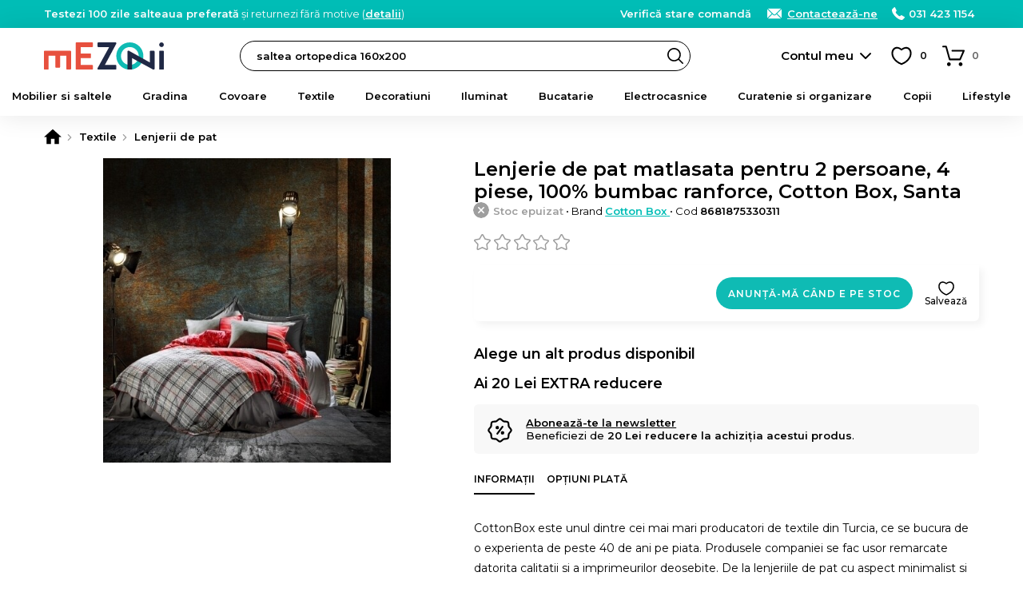

--- FILE ---
content_type: text/html; charset=utf-8
request_url: https://www.google.com/recaptcha/enterprise/anchor?ar=1&k=6Lc3cY8pAAAAAD5AL2DLf6D4SCBmePqxjSNYkm2L&co=aHR0cHM6Ly93d3cubWV6b25pLnJvOjQ0Mw..&hl=en&v=PoyoqOPhxBO7pBk68S4YbpHZ&size=invisible&anchor-ms=20000&execute-ms=30000&cb=kji44jt4dc9e
body_size: 48849
content:
<!DOCTYPE HTML><html dir="ltr" lang="en"><head><meta http-equiv="Content-Type" content="text/html; charset=UTF-8">
<meta http-equiv="X-UA-Compatible" content="IE=edge">
<title>reCAPTCHA</title>
<style type="text/css">
/* cyrillic-ext */
@font-face {
  font-family: 'Roboto';
  font-style: normal;
  font-weight: 400;
  font-stretch: 100%;
  src: url(//fonts.gstatic.com/s/roboto/v48/KFO7CnqEu92Fr1ME7kSn66aGLdTylUAMa3GUBHMdazTgWw.woff2) format('woff2');
  unicode-range: U+0460-052F, U+1C80-1C8A, U+20B4, U+2DE0-2DFF, U+A640-A69F, U+FE2E-FE2F;
}
/* cyrillic */
@font-face {
  font-family: 'Roboto';
  font-style: normal;
  font-weight: 400;
  font-stretch: 100%;
  src: url(//fonts.gstatic.com/s/roboto/v48/KFO7CnqEu92Fr1ME7kSn66aGLdTylUAMa3iUBHMdazTgWw.woff2) format('woff2');
  unicode-range: U+0301, U+0400-045F, U+0490-0491, U+04B0-04B1, U+2116;
}
/* greek-ext */
@font-face {
  font-family: 'Roboto';
  font-style: normal;
  font-weight: 400;
  font-stretch: 100%;
  src: url(//fonts.gstatic.com/s/roboto/v48/KFO7CnqEu92Fr1ME7kSn66aGLdTylUAMa3CUBHMdazTgWw.woff2) format('woff2');
  unicode-range: U+1F00-1FFF;
}
/* greek */
@font-face {
  font-family: 'Roboto';
  font-style: normal;
  font-weight: 400;
  font-stretch: 100%;
  src: url(//fonts.gstatic.com/s/roboto/v48/KFO7CnqEu92Fr1ME7kSn66aGLdTylUAMa3-UBHMdazTgWw.woff2) format('woff2');
  unicode-range: U+0370-0377, U+037A-037F, U+0384-038A, U+038C, U+038E-03A1, U+03A3-03FF;
}
/* math */
@font-face {
  font-family: 'Roboto';
  font-style: normal;
  font-weight: 400;
  font-stretch: 100%;
  src: url(//fonts.gstatic.com/s/roboto/v48/KFO7CnqEu92Fr1ME7kSn66aGLdTylUAMawCUBHMdazTgWw.woff2) format('woff2');
  unicode-range: U+0302-0303, U+0305, U+0307-0308, U+0310, U+0312, U+0315, U+031A, U+0326-0327, U+032C, U+032F-0330, U+0332-0333, U+0338, U+033A, U+0346, U+034D, U+0391-03A1, U+03A3-03A9, U+03B1-03C9, U+03D1, U+03D5-03D6, U+03F0-03F1, U+03F4-03F5, U+2016-2017, U+2034-2038, U+203C, U+2040, U+2043, U+2047, U+2050, U+2057, U+205F, U+2070-2071, U+2074-208E, U+2090-209C, U+20D0-20DC, U+20E1, U+20E5-20EF, U+2100-2112, U+2114-2115, U+2117-2121, U+2123-214F, U+2190, U+2192, U+2194-21AE, U+21B0-21E5, U+21F1-21F2, U+21F4-2211, U+2213-2214, U+2216-22FF, U+2308-230B, U+2310, U+2319, U+231C-2321, U+2336-237A, U+237C, U+2395, U+239B-23B7, U+23D0, U+23DC-23E1, U+2474-2475, U+25AF, U+25B3, U+25B7, U+25BD, U+25C1, U+25CA, U+25CC, U+25FB, U+266D-266F, U+27C0-27FF, U+2900-2AFF, U+2B0E-2B11, U+2B30-2B4C, U+2BFE, U+3030, U+FF5B, U+FF5D, U+1D400-1D7FF, U+1EE00-1EEFF;
}
/* symbols */
@font-face {
  font-family: 'Roboto';
  font-style: normal;
  font-weight: 400;
  font-stretch: 100%;
  src: url(//fonts.gstatic.com/s/roboto/v48/KFO7CnqEu92Fr1ME7kSn66aGLdTylUAMaxKUBHMdazTgWw.woff2) format('woff2');
  unicode-range: U+0001-000C, U+000E-001F, U+007F-009F, U+20DD-20E0, U+20E2-20E4, U+2150-218F, U+2190, U+2192, U+2194-2199, U+21AF, U+21E6-21F0, U+21F3, U+2218-2219, U+2299, U+22C4-22C6, U+2300-243F, U+2440-244A, U+2460-24FF, U+25A0-27BF, U+2800-28FF, U+2921-2922, U+2981, U+29BF, U+29EB, U+2B00-2BFF, U+4DC0-4DFF, U+FFF9-FFFB, U+10140-1018E, U+10190-1019C, U+101A0, U+101D0-101FD, U+102E0-102FB, U+10E60-10E7E, U+1D2C0-1D2D3, U+1D2E0-1D37F, U+1F000-1F0FF, U+1F100-1F1AD, U+1F1E6-1F1FF, U+1F30D-1F30F, U+1F315, U+1F31C, U+1F31E, U+1F320-1F32C, U+1F336, U+1F378, U+1F37D, U+1F382, U+1F393-1F39F, U+1F3A7-1F3A8, U+1F3AC-1F3AF, U+1F3C2, U+1F3C4-1F3C6, U+1F3CA-1F3CE, U+1F3D4-1F3E0, U+1F3ED, U+1F3F1-1F3F3, U+1F3F5-1F3F7, U+1F408, U+1F415, U+1F41F, U+1F426, U+1F43F, U+1F441-1F442, U+1F444, U+1F446-1F449, U+1F44C-1F44E, U+1F453, U+1F46A, U+1F47D, U+1F4A3, U+1F4B0, U+1F4B3, U+1F4B9, U+1F4BB, U+1F4BF, U+1F4C8-1F4CB, U+1F4D6, U+1F4DA, U+1F4DF, U+1F4E3-1F4E6, U+1F4EA-1F4ED, U+1F4F7, U+1F4F9-1F4FB, U+1F4FD-1F4FE, U+1F503, U+1F507-1F50B, U+1F50D, U+1F512-1F513, U+1F53E-1F54A, U+1F54F-1F5FA, U+1F610, U+1F650-1F67F, U+1F687, U+1F68D, U+1F691, U+1F694, U+1F698, U+1F6AD, U+1F6B2, U+1F6B9-1F6BA, U+1F6BC, U+1F6C6-1F6CF, U+1F6D3-1F6D7, U+1F6E0-1F6EA, U+1F6F0-1F6F3, U+1F6F7-1F6FC, U+1F700-1F7FF, U+1F800-1F80B, U+1F810-1F847, U+1F850-1F859, U+1F860-1F887, U+1F890-1F8AD, U+1F8B0-1F8BB, U+1F8C0-1F8C1, U+1F900-1F90B, U+1F93B, U+1F946, U+1F984, U+1F996, U+1F9E9, U+1FA00-1FA6F, U+1FA70-1FA7C, U+1FA80-1FA89, U+1FA8F-1FAC6, U+1FACE-1FADC, U+1FADF-1FAE9, U+1FAF0-1FAF8, U+1FB00-1FBFF;
}
/* vietnamese */
@font-face {
  font-family: 'Roboto';
  font-style: normal;
  font-weight: 400;
  font-stretch: 100%;
  src: url(//fonts.gstatic.com/s/roboto/v48/KFO7CnqEu92Fr1ME7kSn66aGLdTylUAMa3OUBHMdazTgWw.woff2) format('woff2');
  unicode-range: U+0102-0103, U+0110-0111, U+0128-0129, U+0168-0169, U+01A0-01A1, U+01AF-01B0, U+0300-0301, U+0303-0304, U+0308-0309, U+0323, U+0329, U+1EA0-1EF9, U+20AB;
}
/* latin-ext */
@font-face {
  font-family: 'Roboto';
  font-style: normal;
  font-weight: 400;
  font-stretch: 100%;
  src: url(//fonts.gstatic.com/s/roboto/v48/KFO7CnqEu92Fr1ME7kSn66aGLdTylUAMa3KUBHMdazTgWw.woff2) format('woff2');
  unicode-range: U+0100-02BA, U+02BD-02C5, U+02C7-02CC, U+02CE-02D7, U+02DD-02FF, U+0304, U+0308, U+0329, U+1D00-1DBF, U+1E00-1E9F, U+1EF2-1EFF, U+2020, U+20A0-20AB, U+20AD-20C0, U+2113, U+2C60-2C7F, U+A720-A7FF;
}
/* latin */
@font-face {
  font-family: 'Roboto';
  font-style: normal;
  font-weight: 400;
  font-stretch: 100%;
  src: url(//fonts.gstatic.com/s/roboto/v48/KFO7CnqEu92Fr1ME7kSn66aGLdTylUAMa3yUBHMdazQ.woff2) format('woff2');
  unicode-range: U+0000-00FF, U+0131, U+0152-0153, U+02BB-02BC, U+02C6, U+02DA, U+02DC, U+0304, U+0308, U+0329, U+2000-206F, U+20AC, U+2122, U+2191, U+2193, U+2212, U+2215, U+FEFF, U+FFFD;
}
/* cyrillic-ext */
@font-face {
  font-family: 'Roboto';
  font-style: normal;
  font-weight: 500;
  font-stretch: 100%;
  src: url(//fonts.gstatic.com/s/roboto/v48/KFO7CnqEu92Fr1ME7kSn66aGLdTylUAMa3GUBHMdazTgWw.woff2) format('woff2');
  unicode-range: U+0460-052F, U+1C80-1C8A, U+20B4, U+2DE0-2DFF, U+A640-A69F, U+FE2E-FE2F;
}
/* cyrillic */
@font-face {
  font-family: 'Roboto';
  font-style: normal;
  font-weight: 500;
  font-stretch: 100%;
  src: url(//fonts.gstatic.com/s/roboto/v48/KFO7CnqEu92Fr1ME7kSn66aGLdTylUAMa3iUBHMdazTgWw.woff2) format('woff2');
  unicode-range: U+0301, U+0400-045F, U+0490-0491, U+04B0-04B1, U+2116;
}
/* greek-ext */
@font-face {
  font-family: 'Roboto';
  font-style: normal;
  font-weight: 500;
  font-stretch: 100%;
  src: url(//fonts.gstatic.com/s/roboto/v48/KFO7CnqEu92Fr1ME7kSn66aGLdTylUAMa3CUBHMdazTgWw.woff2) format('woff2');
  unicode-range: U+1F00-1FFF;
}
/* greek */
@font-face {
  font-family: 'Roboto';
  font-style: normal;
  font-weight: 500;
  font-stretch: 100%;
  src: url(//fonts.gstatic.com/s/roboto/v48/KFO7CnqEu92Fr1ME7kSn66aGLdTylUAMa3-UBHMdazTgWw.woff2) format('woff2');
  unicode-range: U+0370-0377, U+037A-037F, U+0384-038A, U+038C, U+038E-03A1, U+03A3-03FF;
}
/* math */
@font-face {
  font-family: 'Roboto';
  font-style: normal;
  font-weight: 500;
  font-stretch: 100%;
  src: url(//fonts.gstatic.com/s/roboto/v48/KFO7CnqEu92Fr1ME7kSn66aGLdTylUAMawCUBHMdazTgWw.woff2) format('woff2');
  unicode-range: U+0302-0303, U+0305, U+0307-0308, U+0310, U+0312, U+0315, U+031A, U+0326-0327, U+032C, U+032F-0330, U+0332-0333, U+0338, U+033A, U+0346, U+034D, U+0391-03A1, U+03A3-03A9, U+03B1-03C9, U+03D1, U+03D5-03D6, U+03F0-03F1, U+03F4-03F5, U+2016-2017, U+2034-2038, U+203C, U+2040, U+2043, U+2047, U+2050, U+2057, U+205F, U+2070-2071, U+2074-208E, U+2090-209C, U+20D0-20DC, U+20E1, U+20E5-20EF, U+2100-2112, U+2114-2115, U+2117-2121, U+2123-214F, U+2190, U+2192, U+2194-21AE, U+21B0-21E5, U+21F1-21F2, U+21F4-2211, U+2213-2214, U+2216-22FF, U+2308-230B, U+2310, U+2319, U+231C-2321, U+2336-237A, U+237C, U+2395, U+239B-23B7, U+23D0, U+23DC-23E1, U+2474-2475, U+25AF, U+25B3, U+25B7, U+25BD, U+25C1, U+25CA, U+25CC, U+25FB, U+266D-266F, U+27C0-27FF, U+2900-2AFF, U+2B0E-2B11, U+2B30-2B4C, U+2BFE, U+3030, U+FF5B, U+FF5D, U+1D400-1D7FF, U+1EE00-1EEFF;
}
/* symbols */
@font-face {
  font-family: 'Roboto';
  font-style: normal;
  font-weight: 500;
  font-stretch: 100%;
  src: url(//fonts.gstatic.com/s/roboto/v48/KFO7CnqEu92Fr1ME7kSn66aGLdTylUAMaxKUBHMdazTgWw.woff2) format('woff2');
  unicode-range: U+0001-000C, U+000E-001F, U+007F-009F, U+20DD-20E0, U+20E2-20E4, U+2150-218F, U+2190, U+2192, U+2194-2199, U+21AF, U+21E6-21F0, U+21F3, U+2218-2219, U+2299, U+22C4-22C6, U+2300-243F, U+2440-244A, U+2460-24FF, U+25A0-27BF, U+2800-28FF, U+2921-2922, U+2981, U+29BF, U+29EB, U+2B00-2BFF, U+4DC0-4DFF, U+FFF9-FFFB, U+10140-1018E, U+10190-1019C, U+101A0, U+101D0-101FD, U+102E0-102FB, U+10E60-10E7E, U+1D2C0-1D2D3, U+1D2E0-1D37F, U+1F000-1F0FF, U+1F100-1F1AD, U+1F1E6-1F1FF, U+1F30D-1F30F, U+1F315, U+1F31C, U+1F31E, U+1F320-1F32C, U+1F336, U+1F378, U+1F37D, U+1F382, U+1F393-1F39F, U+1F3A7-1F3A8, U+1F3AC-1F3AF, U+1F3C2, U+1F3C4-1F3C6, U+1F3CA-1F3CE, U+1F3D4-1F3E0, U+1F3ED, U+1F3F1-1F3F3, U+1F3F5-1F3F7, U+1F408, U+1F415, U+1F41F, U+1F426, U+1F43F, U+1F441-1F442, U+1F444, U+1F446-1F449, U+1F44C-1F44E, U+1F453, U+1F46A, U+1F47D, U+1F4A3, U+1F4B0, U+1F4B3, U+1F4B9, U+1F4BB, U+1F4BF, U+1F4C8-1F4CB, U+1F4D6, U+1F4DA, U+1F4DF, U+1F4E3-1F4E6, U+1F4EA-1F4ED, U+1F4F7, U+1F4F9-1F4FB, U+1F4FD-1F4FE, U+1F503, U+1F507-1F50B, U+1F50D, U+1F512-1F513, U+1F53E-1F54A, U+1F54F-1F5FA, U+1F610, U+1F650-1F67F, U+1F687, U+1F68D, U+1F691, U+1F694, U+1F698, U+1F6AD, U+1F6B2, U+1F6B9-1F6BA, U+1F6BC, U+1F6C6-1F6CF, U+1F6D3-1F6D7, U+1F6E0-1F6EA, U+1F6F0-1F6F3, U+1F6F7-1F6FC, U+1F700-1F7FF, U+1F800-1F80B, U+1F810-1F847, U+1F850-1F859, U+1F860-1F887, U+1F890-1F8AD, U+1F8B0-1F8BB, U+1F8C0-1F8C1, U+1F900-1F90B, U+1F93B, U+1F946, U+1F984, U+1F996, U+1F9E9, U+1FA00-1FA6F, U+1FA70-1FA7C, U+1FA80-1FA89, U+1FA8F-1FAC6, U+1FACE-1FADC, U+1FADF-1FAE9, U+1FAF0-1FAF8, U+1FB00-1FBFF;
}
/* vietnamese */
@font-face {
  font-family: 'Roboto';
  font-style: normal;
  font-weight: 500;
  font-stretch: 100%;
  src: url(//fonts.gstatic.com/s/roboto/v48/KFO7CnqEu92Fr1ME7kSn66aGLdTylUAMa3OUBHMdazTgWw.woff2) format('woff2');
  unicode-range: U+0102-0103, U+0110-0111, U+0128-0129, U+0168-0169, U+01A0-01A1, U+01AF-01B0, U+0300-0301, U+0303-0304, U+0308-0309, U+0323, U+0329, U+1EA0-1EF9, U+20AB;
}
/* latin-ext */
@font-face {
  font-family: 'Roboto';
  font-style: normal;
  font-weight: 500;
  font-stretch: 100%;
  src: url(//fonts.gstatic.com/s/roboto/v48/KFO7CnqEu92Fr1ME7kSn66aGLdTylUAMa3KUBHMdazTgWw.woff2) format('woff2');
  unicode-range: U+0100-02BA, U+02BD-02C5, U+02C7-02CC, U+02CE-02D7, U+02DD-02FF, U+0304, U+0308, U+0329, U+1D00-1DBF, U+1E00-1E9F, U+1EF2-1EFF, U+2020, U+20A0-20AB, U+20AD-20C0, U+2113, U+2C60-2C7F, U+A720-A7FF;
}
/* latin */
@font-face {
  font-family: 'Roboto';
  font-style: normal;
  font-weight: 500;
  font-stretch: 100%;
  src: url(//fonts.gstatic.com/s/roboto/v48/KFO7CnqEu92Fr1ME7kSn66aGLdTylUAMa3yUBHMdazQ.woff2) format('woff2');
  unicode-range: U+0000-00FF, U+0131, U+0152-0153, U+02BB-02BC, U+02C6, U+02DA, U+02DC, U+0304, U+0308, U+0329, U+2000-206F, U+20AC, U+2122, U+2191, U+2193, U+2212, U+2215, U+FEFF, U+FFFD;
}
/* cyrillic-ext */
@font-face {
  font-family: 'Roboto';
  font-style: normal;
  font-weight: 900;
  font-stretch: 100%;
  src: url(//fonts.gstatic.com/s/roboto/v48/KFO7CnqEu92Fr1ME7kSn66aGLdTylUAMa3GUBHMdazTgWw.woff2) format('woff2');
  unicode-range: U+0460-052F, U+1C80-1C8A, U+20B4, U+2DE0-2DFF, U+A640-A69F, U+FE2E-FE2F;
}
/* cyrillic */
@font-face {
  font-family: 'Roboto';
  font-style: normal;
  font-weight: 900;
  font-stretch: 100%;
  src: url(//fonts.gstatic.com/s/roboto/v48/KFO7CnqEu92Fr1ME7kSn66aGLdTylUAMa3iUBHMdazTgWw.woff2) format('woff2');
  unicode-range: U+0301, U+0400-045F, U+0490-0491, U+04B0-04B1, U+2116;
}
/* greek-ext */
@font-face {
  font-family: 'Roboto';
  font-style: normal;
  font-weight: 900;
  font-stretch: 100%;
  src: url(//fonts.gstatic.com/s/roboto/v48/KFO7CnqEu92Fr1ME7kSn66aGLdTylUAMa3CUBHMdazTgWw.woff2) format('woff2');
  unicode-range: U+1F00-1FFF;
}
/* greek */
@font-face {
  font-family: 'Roboto';
  font-style: normal;
  font-weight: 900;
  font-stretch: 100%;
  src: url(//fonts.gstatic.com/s/roboto/v48/KFO7CnqEu92Fr1ME7kSn66aGLdTylUAMa3-UBHMdazTgWw.woff2) format('woff2');
  unicode-range: U+0370-0377, U+037A-037F, U+0384-038A, U+038C, U+038E-03A1, U+03A3-03FF;
}
/* math */
@font-face {
  font-family: 'Roboto';
  font-style: normal;
  font-weight: 900;
  font-stretch: 100%;
  src: url(//fonts.gstatic.com/s/roboto/v48/KFO7CnqEu92Fr1ME7kSn66aGLdTylUAMawCUBHMdazTgWw.woff2) format('woff2');
  unicode-range: U+0302-0303, U+0305, U+0307-0308, U+0310, U+0312, U+0315, U+031A, U+0326-0327, U+032C, U+032F-0330, U+0332-0333, U+0338, U+033A, U+0346, U+034D, U+0391-03A1, U+03A3-03A9, U+03B1-03C9, U+03D1, U+03D5-03D6, U+03F0-03F1, U+03F4-03F5, U+2016-2017, U+2034-2038, U+203C, U+2040, U+2043, U+2047, U+2050, U+2057, U+205F, U+2070-2071, U+2074-208E, U+2090-209C, U+20D0-20DC, U+20E1, U+20E5-20EF, U+2100-2112, U+2114-2115, U+2117-2121, U+2123-214F, U+2190, U+2192, U+2194-21AE, U+21B0-21E5, U+21F1-21F2, U+21F4-2211, U+2213-2214, U+2216-22FF, U+2308-230B, U+2310, U+2319, U+231C-2321, U+2336-237A, U+237C, U+2395, U+239B-23B7, U+23D0, U+23DC-23E1, U+2474-2475, U+25AF, U+25B3, U+25B7, U+25BD, U+25C1, U+25CA, U+25CC, U+25FB, U+266D-266F, U+27C0-27FF, U+2900-2AFF, U+2B0E-2B11, U+2B30-2B4C, U+2BFE, U+3030, U+FF5B, U+FF5D, U+1D400-1D7FF, U+1EE00-1EEFF;
}
/* symbols */
@font-face {
  font-family: 'Roboto';
  font-style: normal;
  font-weight: 900;
  font-stretch: 100%;
  src: url(//fonts.gstatic.com/s/roboto/v48/KFO7CnqEu92Fr1ME7kSn66aGLdTylUAMaxKUBHMdazTgWw.woff2) format('woff2');
  unicode-range: U+0001-000C, U+000E-001F, U+007F-009F, U+20DD-20E0, U+20E2-20E4, U+2150-218F, U+2190, U+2192, U+2194-2199, U+21AF, U+21E6-21F0, U+21F3, U+2218-2219, U+2299, U+22C4-22C6, U+2300-243F, U+2440-244A, U+2460-24FF, U+25A0-27BF, U+2800-28FF, U+2921-2922, U+2981, U+29BF, U+29EB, U+2B00-2BFF, U+4DC0-4DFF, U+FFF9-FFFB, U+10140-1018E, U+10190-1019C, U+101A0, U+101D0-101FD, U+102E0-102FB, U+10E60-10E7E, U+1D2C0-1D2D3, U+1D2E0-1D37F, U+1F000-1F0FF, U+1F100-1F1AD, U+1F1E6-1F1FF, U+1F30D-1F30F, U+1F315, U+1F31C, U+1F31E, U+1F320-1F32C, U+1F336, U+1F378, U+1F37D, U+1F382, U+1F393-1F39F, U+1F3A7-1F3A8, U+1F3AC-1F3AF, U+1F3C2, U+1F3C4-1F3C6, U+1F3CA-1F3CE, U+1F3D4-1F3E0, U+1F3ED, U+1F3F1-1F3F3, U+1F3F5-1F3F7, U+1F408, U+1F415, U+1F41F, U+1F426, U+1F43F, U+1F441-1F442, U+1F444, U+1F446-1F449, U+1F44C-1F44E, U+1F453, U+1F46A, U+1F47D, U+1F4A3, U+1F4B0, U+1F4B3, U+1F4B9, U+1F4BB, U+1F4BF, U+1F4C8-1F4CB, U+1F4D6, U+1F4DA, U+1F4DF, U+1F4E3-1F4E6, U+1F4EA-1F4ED, U+1F4F7, U+1F4F9-1F4FB, U+1F4FD-1F4FE, U+1F503, U+1F507-1F50B, U+1F50D, U+1F512-1F513, U+1F53E-1F54A, U+1F54F-1F5FA, U+1F610, U+1F650-1F67F, U+1F687, U+1F68D, U+1F691, U+1F694, U+1F698, U+1F6AD, U+1F6B2, U+1F6B9-1F6BA, U+1F6BC, U+1F6C6-1F6CF, U+1F6D3-1F6D7, U+1F6E0-1F6EA, U+1F6F0-1F6F3, U+1F6F7-1F6FC, U+1F700-1F7FF, U+1F800-1F80B, U+1F810-1F847, U+1F850-1F859, U+1F860-1F887, U+1F890-1F8AD, U+1F8B0-1F8BB, U+1F8C0-1F8C1, U+1F900-1F90B, U+1F93B, U+1F946, U+1F984, U+1F996, U+1F9E9, U+1FA00-1FA6F, U+1FA70-1FA7C, U+1FA80-1FA89, U+1FA8F-1FAC6, U+1FACE-1FADC, U+1FADF-1FAE9, U+1FAF0-1FAF8, U+1FB00-1FBFF;
}
/* vietnamese */
@font-face {
  font-family: 'Roboto';
  font-style: normal;
  font-weight: 900;
  font-stretch: 100%;
  src: url(//fonts.gstatic.com/s/roboto/v48/KFO7CnqEu92Fr1ME7kSn66aGLdTylUAMa3OUBHMdazTgWw.woff2) format('woff2');
  unicode-range: U+0102-0103, U+0110-0111, U+0128-0129, U+0168-0169, U+01A0-01A1, U+01AF-01B0, U+0300-0301, U+0303-0304, U+0308-0309, U+0323, U+0329, U+1EA0-1EF9, U+20AB;
}
/* latin-ext */
@font-face {
  font-family: 'Roboto';
  font-style: normal;
  font-weight: 900;
  font-stretch: 100%;
  src: url(//fonts.gstatic.com/s/roboto/v48/KFO7CnqEu92Fr1ME7kSn66aGLdTylUAMa3KUBHMdazTgWw.woff2) format('woff2');
  unicode-range: U+0100-02BA, U+02BD-02C5, U+02C7-02CC, U+02CE-02D7, U+02DD-02FF, U+0304, U+0308, U+0329, U+1D00-1DBF, U+1E00-1E9F, U+1EF2-1EFF, U+2020, U+20A0-20AB, U+20AD-20C0, U+2113, U+2C60-2C7F, U+A720-A7FF;
}
/* latin */
@font-face {
  font-family: 'Roboto';
  font-style: normal;
  font-weight: 900;
  font-stretch: 100%;
  src: url(//fonts.gstatic.com/s/roboto/v48/KFO7CnqEu92Fr1ME7kSn66aGLdTylUAMa3yUBHMdazQ.woff2) format('woff2');
  unicode-range: U+0000-00FF, U+0131, U+0152-0153, U+02BB-02BC, U+02C6, U+02DA, U+02DC, U+0304, U+0308, U+0329, U+2000-206F, U+20AC, U+2122, U+2191, U+2193, U+2212, U+2215, U+FEFF, U+FFFD;
}

</style>
<link rel="stylesheet" type="text/css" href="https://www.gstatic.com/recaptcha/releases/PoyoqOPhxBO7pBk68S4YbpHZ/styles__ltr.css">
<script nonce="q8mmlOfsAKOeI_pKwR3t9A" type="text/javascript">window['__recaptcha_api'] = 'https://www.google.com/recaptcha/enterprise/';</script>
<script type="text/javascript" src="https://www.gstatic.com/recaptcha/releases/PoyoqOPhxBO7pBk68S4YbpHZ/recaptcha__en.js" nonce="q8mmlOfsAKOeI_pKwR3t9A">
      
    </script></head>
<body><div id="rc-anchor-alert" class="rc-anchor-alert"></div>
<input type="hidden" id="recaptcha-token" value="[base64]">
<script type="text/javascript" nonce="q8mmlOfsAKOeI_pKwR3t9A">
      recaptcha.anchor.Main.init("[\x22ainput\x22,[\x22bgdata\x22,\x22\x22,\[base64]/[base64]/[base64]/ZyhXLGgpOnEoW04sMjEsbF0sVywwKSxoKSxmYWxzZSxmYWxzZSl9Y2F0Y2goayl7RygzNTgsVyk/[base64]/[base64]/[base64]/[base64]/[base64]/[base64]/[base64]/bmV3IEJbT10oRFswXSk6dz09Mj9uZXcgQltPXShEWzBdLERbMV0pOnc9PTM/bmV3IEJbT10oRFswXSxEWzFdLERbMl0pOnc9PTQ/[base64]/[base64]/[base64]/[base64]/[base64]\\u003d\x22,\[base64]\\u003d\x22,\x22w4pPdMKvwrFJTsK4ekJhw6A2wqXCt8OSwr1awp4+w7ANZHrChcKUworCk8O8wqo/[base64]/CgUk0BcOIM3/CkVAew5LDuwjCuk0tQsO7w4sSw7/Cqk19OzzDiMK2w4c8NMKCw7TDmMODSMOowpkWYRnCiXLDmRJMw5rCslV1dcKdFlvDnR9Lw51BasKzNcKAKcKBfG4cwr4Kwo1vw6UBw7B1w5HDhQ05e1YRIsKrw5dMKsOwwq3Do8OgHcK+w6TDv3B/[base64]/DlcKrW8KFwrnCgMOaRmHCkSnDsU3CtzJMa8OQB8OiwrjDn8O7wolqwrpMXHZ+OMOgwpMBGcOBRRPCi8KWSlLDmBAZRGhVO0zCsMKBwrA/BSnCrcKSc3XDkB/[base64]/w44ww7hOw4wtLsK0w71Uw51vBDjDnw7Cu8K3w6s9w44Fw4PCn8KvAcKvTwrDssOcBsO7GXTCisKoPTTDplplWQPDtjrDtUkOZMOxCcK2wpPDrMKka8KTwrQrw6UnZnEcwq8/w4DCtsOPVsKbw5wIwrgtMsK7wqvCncOgwpE2DcKCw5tCwo3Cs2DCqMOpw43Cp8Khw5hCCsKoR8Kdwo/DmAXCiMKPwq8gPC00bUbCisKZUk4ZLsKYVVDCv8OxwrDDhhkVw53DukjCilPCkSNVIMKwwpPCrnpOwpvCkyJxwrbCom/[base64]/QMKPTytdwofDpyvDgMKhc8Ojw4AmVMOQacOcw59Jw5grwoPCpsK7YwHDtDzDgBlWwpzComPChsOJdcOqwp45V8KcWAVmw5Y8VMOhNCVAcBZowpvCicKMw5/DlkUqfMKywo9KO03Dgy9XbMO3RsK9wqdewpdpw4d5wpHDmsK/McOxf8KRwq7Cv3bDkGFrwpPCjsKQLcO6UMO3ecOtZMOLKsOFXMOQFRl0V8OLDSlMFn0fwqFYBcOdw4jClMOIwqXCkGbDsR7DicOFYcKoeElBwqkjNRkpXMKAw5JWOMO+wojDrsOpElt8fsKQwrvDoEphwprDgx/CqXd5w7VpLH9sw6LDtGpZfVPCtC5Pw5HCtybCr2gJwqJgN8KKw6LDizzCkMKywpEuw6/CsmZQw5NQBsOJI8KsYMOdBWjDhC4BAlgDQsO9JHBpw73DgVjCgcKww7HCtcKDCBQsw5ROw5xYZU8mw67DhD3ClcKoLw/[base64]/[base64]/DizPDtcOmNTFjLcOhw6lVwp3Ck8OFwrwiwpVpw40CZsOhwpnDpMKmL1bCtsOrwq0Jw4zDvyAmw5/DtcKCDnEReBnCgRNDRMObfV/DkMKlworCpQLDm8O9w5/CkcKbwrwcQsKbQcKgLcO/[base64]/Cq0kOHhXDrMOzQzjCtW7CrcOnwp/Cr08xVzd7w6DDtybCqRZKKAQgwofDqRdvCjZhHMOeMcO3JVjDm8OAbsK4w7YndzdAwo7Cj8KGKcKrIQwxNsO3w6nCuxjCtXgRwpjDvcKLw5rCgsO5wpvCqsKNwo19woLCr8KzfsK7wqPCulBcwrIOe0/CiMKow57DvsKCXsOgYF/DusOjWkHDu0HCusKSw6A3LcOEw4TDnl/CqMKEcydGF8KXdcOawqzDtcKAwp4WwrPDoTQUw5/Cs8KMw7FDN8O5UsKwZ1vClMOaL8KlwqAFBHgnRMKtw7lIwqd0XMKSMsKgw4LCnRHCvMKQL8O7T3PDrsOIX8KSDsOvw4xWwpzCrsOdRhY8ZMObZwMFw4pHw49zewMDQcOSUQdidsKUPgbDnFfCiMO4w7h1wq7CrsK/w7HDjMKkYlsFwpNuY8KHDmzDmMKowrReUxlqwqXCsybDhTsLIcOlwrhSwqRRSsKKasOFwrHDlGIccXtwUGPDuUTCqlTCoMOawpjDm8ONRsKBGWwXwrPDhil1HsKsw7fDlUoyKRjCtR4uw75pV8KxWW/[base64]/wrVmw7teNzskQjYnWMOMXCTDpsKiZMK1w4h8Lzx2wo11PMO7AMKyfMOqw4dpwph/AMKzwpRkPsOdwoclw4xwasKqVsOHNMOuEEVxwrrCqHHDocKZwrLDncKRVcKpfzIcGGMxb1gMwpAeBHTDo8Odwr02Cxsvw50qK2bCqsOrw4LCpGPDt8Oge8OVMcKYwo4XeMOJV3kNZkoFeh7CggLDgsKLIcKFw4HCncO7DA/CrsKIeSXDiMKLAxkoIsKcQMOzw7jDnjPDjsKpw4XDmMOuwo3Dq1x8JFMOw5A1dhDDmcKFwowbw6Ijw440wo/DqMKCNgR+w4VNw53DtkPCgMKDGMORIMOCwoPDvsKCfX44wqAQQWkSA8KMw5PCiAbDi8OJwqIjUcKzChMhw6XDp1/DpwLCmWXCicKiwrVvW8OHw7jCtcKqfcKXwqdGw7PCqW7DvcOtbsK1wpQhwpREThstwp/[base64]/wrBVwqAww4LDo8Onw4lifsOmw6vCg8O3w6pIwr7Dr8ONw7vDj1HCvBoQUTzDqEJEdQZECcOsVMOuw5REwrFSw5bCiBUpw4E2w4vDhhTCicOCwqDCs8ONUsOxwqJ0wo55L2RMM8Oaw6Y6w6TDrcONwrDConvDksO2SBgVY8KGbD51RgAUfDPDnR0bw5vCh0gPX8KsC8O/[base64]/[base64]/CsGhww5rCnMKcw4V5IB/[base64]/Y3rDmHvDhGhCGMKlw5Ecw77ClsKTTic7AWgKIMOjw5LDhcKTwpXDs1hAw4B0SVXCscOJBSXDh8KywpVTDcKnwpbCnA19AMKNBQjCqiDDisOFUg5fw6Q9QWrDtBonwoTCqw7ChEhDw7hXw5PDql8jTcOhQcKRwrgowpo4wrU0w5/[base64]/cC0dw7LDjjHDhyNLwq8/[base64]/DjsO7DsOxwr1fw6JLw53Cjhx2w6jDoFXCssORw6RQMBVpw7jCimgFwqgracO7w6XCnmtPw6HCn8KcEMKgKCzCmxXDtEl9w5ovw5UVM8KGRUhWw7/CkcOZwpzCsMO4wq7DuMKcM8KWd8Odw6XCvcK5wqnDicKzEMOlwpoOw5lAQMOyw6TChcO+w63CrMKPw5TCkQFrwo7CmXJDLg7CqjLCvikWwqrCl8OZGMOUwrfDpsK/w5dTcWzCiFnClcKtwq3CvxEhwrkBfMOFw73CpsKyw53DkcKCfMOAW8Kxw4bDp8K3w5TDgR3DtnM+w6fDhDzChEgYw4LCvj0DwrbCnmE3wpXCgUTCu1rDi8KUWcOWMsOnMMKUw6o2woXDg0XCucOvw5wvw7sYei8FwqtDMkxvw6gaw4xPw64Rw5fCgMKtTcOuwo/DgMKaM8K7BwNZYMOXDUvCqmLDijXDnsKUWcOhTsObwrlAwrfCsxHDsMKtwqPDo8K5OXRiwrJiwqrDtMKVwqI8E2J6UMOLfVPCtsO2Ng/DtsK/c8OjX0nDsGwQYMKpwqnCkQDDrMKzQV1Aw5giwolCw6VUOXVMwo58w4zCl3d+JcORf8KWwoZLQFw6BUPCuRwgwr3Du0TDhcKpR0bDqMOJPcKzwo/DjcOtAcKPI8ORISLCv8OhOnFhw5wMBsOXI8O/wpvDqyAVLGHDgBA9w6ppwpMbRDIOAcKSV8KuwoAKw4QFw5NGVcKzwq1vw79aWMKZJcKCwpRtw7zCucOyHyRiHz3CvsONwqXDhMOGw4vDhMK5wppSJVLDgsOYesOrw4XCujIbWsKmwpRGeFzCnsOEwpXDvn/DscKwOwfDkyzCkTdvf8OPLEbDlMOZw6ovwobDjEc2L3Y4PcOXwqUJb8KAw5oyeQTCssKCfmjDt8KZw60Mw5XCgsKyw5p2Og13w6XCrxZUw4hreiA5w4PDmsKsw4HDscOywo4YwrTCoQMfwpLCksKkFMOMw55GasOFHDXCpGPCscKYwrrCpXRpeMOpw78qEGwgWk/CmsOYbzTDh8OpwqVQw5wJWGzDjhJGw6/CqsKPw7jCv8O6wrt/QyYkc0V8fxvCu8O4BUV/w4nCrRjCh34Jwp4RwqNnwofDlcOYwp8Ew7fCs8KWwqjDqzDDiDrDjzdpwo9PJWDCgsOAwpXCqsKXwpnDnMOdQsKtacOuwpHCsV3CksKawpxWwq/CmVZKw4fCocKANQAswprDuATDqwnCt8OtwoHCkj0wwoMKw6XCicOLNMOJNcOveSYaNiEcUMKRwpMHw4QkZ0treMO1MTsgDxnDixVWe8OOFjwOB8KAL1jCglLCpCMzw4w/wonClcOnw6kawozDoRtJCidNwrnCgcOcw5TClVLDjw7DssOgwpBLw77DhlNgwo7CmSzDtMKJw7fDlXsiwpRxw759wrnDoXPDqznClVnCt8OUdA/[base64]/w7F8w45Kw7hHNHrCmMOQBk3CssKKEcOIw4rDritEw4XCpnVDwp9owp3Dqw/DnMO0wqdxO8KpwrHDu8Ouw7bClsOgw5lEOTnCpgFJdcOswrDCpsKlw67Dq8Kpw7bCjsK4PsOFRXvCvcO7wqUVNllvBsOAPmnCq8OEwo3CgsKrSMKDwrLDgknDjsKVwrHDsHp5woDCrMK5P8KUHMOTX1xSLsKwSx9pMwDCmVRqwqp0MQU6JcOHw5vDuV/[base64]/DlMOKwobDg8KGF8OhDCUVwoPCuFF6w5sywoVuaHdCfiDDlsOvw7sSaz5MwrzClTHDiGPDlCgbbVIAMVM8wo5qwpTCrcOSw5zDjMOpacKhwoQAwq8Kw6IswofDiMKcwqLDjMKUGMKsC3oVUHBUf8OGw6lPw7wgwq91wrzCkRJxflYQbsOYGMKjag/CssKHOj0nw5TCjsKUwqrCokfChm/ChMO8wr3CgsK3w7UHwo3DqcOYw6rCsCZYa8KbwqzDkMKyw7w1Z8Oxw5bCkMOfwpZ+M8OdBGbCh08/wobCvcKCf3XDoTgFw4dtW3lgfz/[base64]/CugPDh8ORAUEjwp/DkmnCu8KLwo/[base64]/Do3vClGTCs8KNFxBWNcOKw5w6BGLDm8KIwogkMkLCuMKdQsKuOl0QDMKfLxkpHsO+cMKOMg0UNsKpwr/DqcKxMcO7WxIdw5DDpRYzw5/[base64]/[base64]/CiiwmU8OUw7Jtw7DDuB7DjVbCvwx2dk7DqxnDnXJVwo4cWx7Dq8Kow7XDjMKiwqJ1WcK9IMO6GsKAbcOmwrRiw4YLJMO9w78vwozDmEcUAMOjUsOtGsKvUSzCr8KqBC/[base64]/w51RVnbDqEzDvMKkwoTDji3CjMOxw7dmwrrCmxBVIS8nM28zwoAHw4HDmRjCvwLCqlVYw7c/[base64]/[base64]/wozCl2nDvcOXw4PCtsOUVhJkZBTCoxvClsKbOCHDiTnDkTnDtcOLwqpDwodrw7/CgcK1woDCs8KwfGPDhcKzw7NAHyhrw5gVPsKrasKTfcKZw5FYw7XDncKew6dbb8O5woXDmQYywqbDsMOcR8KEwos1bMOmN8KSA8OydMOQw5zDsHHDqMKkLcKvfQDCuC/DiUwnwqlgw47Dqm7Cvy3Ck8K/dsKuSjfDn8KkFMK+XsKPPRLCu8OZwoDDkGFODcODGMKBw6rDvj3CiMO5wp/CrsOEXsKDwpLDpcKwwqvDt0sQWsK1KcK4PQUSRMO9QiLDo2bDi8KbIMKyRcK2wrjCv8KgOg/Cj8KbwqvCmR0Aw73Cm2IaYsO7bQtvwpLDjAvDk8Oow5nDvcO/w6I+DMKYwrvCgcKUSMO/wq0kw5jDn8K2woPDgMKxKhhgw6AzWVzDm3TCoV3CtzjDu2DDtMKEbxcRw7TCkGLDq2UqbFPCoMOlFsOQwrrCscKlYcOMw7PDocOSwohDaksdQVYUaVgxw5XDvcOHwrfDvEYHdis5wqHCtio7U8ONW2Z+XcOCFlM1cw/ChsOhwrU+M2vDsFjDsFXCg8O6A8OFw5gTXMOlw6bDq2LCjkbCoCLDusKJLUY+wr9Kwo7CoUPDvRAtw6BlcAcYfcKqDsOrw6vCusOlX3bDkMKrXcOswpsQF8K4w7sqwqTDohIfY8KNawtMb8OzwopNw7/CqwvCtFwCB3rDscK9wr0gwpvCoAfCjcKAwoULw4JnIjTCqh9uwovCjMOdMsKxw75FwphVZsOXe3MMw6DCnRrCucO7wpkrWU4lJVzCsmXCnBQ9wovDnSXCt8OCbUnCp8KrQGzChMKBFFFOw6PDosOewojDocOiKEwFS8Obw6tQMlx6wpILH8K/[base64]/DkHfCgyXCjW7DhBIBwo8Tw7kaTcOOwoQofihUwrnDrgLDocOSacKWEmnDvcKPw47CtkEtwqI2d8ORw48sw4ZTE8O3XMOCwpQMBXElZcOXw5V+EsKXw7TChsKBPMK1R8KTwr/DqVd3YkgYwph6bBzChHvDhkUOw43DmkNPWMOCw5/DisO/w4J4w53Ct1xeCsK8C8Kdwr1vw4/DvMOTw73CkcKTw4jCjsKcSkPCrwRJQcKYKlBhTMOxO8KtwoXDtcOjd1TCh3PDmyLClx1Rwq5Ow58FfcOlwrfDqUIpFXRfw64RFBpHwpbCpkFiw7A6w5N0wrh2G8O5YWkRworDqUbCi8OXwr/[base64]/ZzYWw7d8w7vCnCMgXyxaw7Bnd8K2JsK5wp3Dn8K1w5N9w6/Cui3DosOcwr8JJcK9wootw6d4HlFXw6MiPsKvPjDDlcOgIsO2Y8KpC8O2E8Ocb03CiMOMFMKFw7keMTcYwpLDnGfCoSLDjMOkIGbDrjolw7xoHMOow40twqhXPsKZG8OZVjIRDFAEwpkKwpnCiyDCmgA7w4/[base64]/DqElsw6E8w4p1w4Z6w487w53DpcOUVsK+VsOWwpTChsOmwqhcZcOSTT/Cl8KDw4zCjsKIwocwKGvChEPCu8OhMX0Kw4LDgcOXIBXCkQ3DrjVNw4zCqsOtZR1EYGkIwqs8w47CkT4kw5pWKMOMwpMYwosgw5TCkSJDw6Akwo/Dl1ZHPsKyPsO3MU3Dp1txf8OPwrh/wp7CqhF3wpxXwqQQd8Kvw4Now5fDvcKJwo0iQ2zCmX3CtMOtS0jCt8OxOmnClMKdwpwIY3APFip2w4U5S8KKFGd/HFYgIMOfBcKKw7ICcz/CnXIUwp9+w45Pw6TDkVzCt8O+AlMyVcOjHmZTOxbDr1RrC8Kjw6ssaMK5bkvCqzIuKxbDtcOQw6TDu8K/[base64]/DlsKEwpxMwpFWw4nDpx9FCEXCkcONa8Ozw6l7w7HCnwPCoU07w5BIw6zCkAvDjHNBI8OmPUjClsKyIy/Cpls0HMKpw5fDrcK8QcOsEGx6w7x9esKkw6jCt8KFw5TCusO+djA9wpTCgglWLcKiw5PDnCVoGDPDqMKOwoYYw6/[base64]/LcOpwpwEYMOIMW50wpAiZMKfw7tQw5tAw5HCg2gEw5nDscKMw5HCmcOjCEB0CsOtAxTDim3DvCUbwqPCocKDwrTDvhjDqMKEOA/DrsKAwr3CuMOWQAnClnHCiE8HwoPDhsK6ZMKjA8KEw59zwr/[base64]/wp8hw4fCk2rDusOQLgJZwofCkGcaAMK8YcOAwqLCq8K7w7rDs3LCp8KeWWs3w6jDoRPCikTDsXrDl8K4woI3wqTCvcOuwoV1QS4JJsOOV28rwqPCsylRRR5xasOBdcOQw4DDlgIywq/[base64]/CtHt3wql/wro7worCtcKgw51sdXbDoGvDoEXCvcKmUcKAwqsSw6XDucO7HBzCs0nDmG/CtXbCocOiGMOPd8K6aX/[base64]/[base64]/CnsKoZ0xqwqZNw6obwrrCmMO4RGZOGMKTw6XCgz/DtyfClcKFwoPCm0kKRSsqwp1DwonCuWXDg0PCrFRvwqLCo1HDjFXCh1bDtsOjw408w5hfCE3Ds8KowokBw7siEcO1w63DqcO0wrDDpChfwpHCosKjJ8Oaw6nDksOZw5RHw7vCscKJw4wvwoDCtMO/w4NSw4XCim8VworDjsKBw6xgw6ULw7QNJsOie1TDsk3DtsKlwqRAwpTCrcORaFnCksKQwpzCvm54F8Kqw5ouwrbChcKAWcOoHXvCtRbCogzDt0MgX8KkTQjCoMKDwqRCwr8GRMKzwq/CmTfDnsKlCGrCq1w0MMOkQ8KWZD/CmiXCnSPDn3MwbMKfwqXDrCZrNkl7bzRtdGpxw6ldAAPDnFzDvsKGw73Ch1FAbEHCvBIRPWnCs8OWw6kia8KOV19KwrJVdnF/w57DtMOqw6HCoFwzwoJoRxgYwpxYw6TChztbwoZHIcKTwoTCusONw4IYw4xUCMOnwpDDoMOlFcOFwoDDsV3DvBfDhcOuwpPDggsQMBVkwq/DmyPDs8KgUznCogBww7jDsyzDuyo+w6Z8wrLDvsOSwr5AwoLCtA/[base64]/[base64]/CtcKRw7hePMOBwrM5XxjDisOcw4hRAxDDgnksw6/Ck8Orw7HCsjXDiyfDrcKywr8hw4A1Shk1w43CngfCscK0wqhHw6TCucOwY8OvwrVNwrlUwrDDqEnDt8OgGl/[base64]/[base64]/[base64]/Cp3MMw7TDtMK7H8OdCjfDlS0kw7sEwqotKcOLCcO/w4nCtsO3wr1SHgRaXFLDphzDvS/CtMK0woZ7UsKLw5vDk2s1YHPDnBnCm8OEwrvDvRohw4fCoMOLBsOuJmEMw4rCkj4Yw6QyE8OIw4DCky7CocOPwo4cQsOYw6HDhR/Djw7Cm8ODJRE8w4AMNW0Zf8KdwrAyMC7ChcOswos2w5PChcO2NxIgwrFvwpzDmcKNXQlGXMKHP2lKwrcLwojDj3gJOsK6w4Y4I09fJlNgGxgiw6M/PsKCNcOKHifCnMOcK1fDq0LDvsKBT8ODdGYDYsK/w5J8RcKWfx/Dj8KGJ8Khw54NwqYrIVHDiMOwdMKtUVjCscKLw4UIw65Xw4vClMOJwq5dV2BrH8Khw5cxDcOZwqcHwqxTwpxiM8KGYSbDkMO4D8OAB8KjCkHCvsOBwqPDjcOOQAkdw6/[base64]/w6vCjGZnJsOFXzEqAcKwwo4wOVDDuMKhwohqY1ZcwoduZ8KEwqBuZcKswp/[base64]/CjsKfwqbDr0fDln3DtmdSPMOwbMOewrk5w5/Dg1TDucOnSMKQw6MDbAdgw4s0wroqbMKzw6EQOQAtw4LCkEkJdsO9Tm/CqSt2wqwYUyzDncO3bsOKw53CvzMIw4vChcOCcyrDpXNVwrs2TMKaR8O4cRd3IMK4w4fCucOwPgBKbhEmwpDCsSjCsHHDusOpai4lKsKkJMObwqptLcOsw4rCmCTDiSjCjRbCoUJDwodIPERUw4zCpcK1dDDDisOCw4/Cm0xdwpcCw4nDpAPCgcKPFsK5worDv8KEwprCu2fDnMKtwpFhGFzDt8KmwpjCkhBLw5FvBT3DnmNKT8OTwojDpARdw7heOFfDn8KJc3hgQVEqw7TCgsOJdUHDjy9Qw7cCw7rCjsOlYcKqMcOew4Nsw6wKHcK5wq7Dt8KKFQ/CpH/DgDMPwpjCsRBUL8K5aD56Zk5CwqPCt8K0O0BTWFXCiMKqwpMXw7bDhMO8LsOxScO3wpfCjBkaLUXDonsfwo4gwoHDiMKzSWkiwqrCrFpkw5bChMOIKsOGQsKuWwJ7w5DDjDfCnUPCnHx8RcOww4RLejM3wqlKbArCmg0IWsKOwrHCrT1Qw4zDjx/CisKcwr7DphzDlcKSE8K4w53CvCvDlcO0wpLCnULCpgEEwpE6w4clME/CtsO0w5/[base64]/CgBzDtMOfwqdSH2zCksOkwrbDlzZ2J8O5wqnDkcKfdmLDiMOBwrhlGW9ew5gVw6/DosOtMMOOw5TCmMKow4JGw6FGwrwrw7PDhsKzFMOBQV/CicKOSks/[base64]/DjMOuEcOQwpAZK8OUHFXCkjhCw7zCgsOew4JSw4PCoMKgwpwkesKbb8KPEMK/KsO9CTbDmB1Hw7hdw7rDizoiwoHCssK6wqjDlxsXcsOmw7Iwd2omw7pkw6VwBcKJesKJw5LDkiY3TsKtPWDCiBIGw6x1Yn3CkMKHw7YEwqvCksKWA2YpwqlldBVQwrJdP8Ojw4dVcsOywq3CkUZ1wpfDpcKmwqsBQVRoH8OBfw1JwqcyKsK6w5/CksKYw64rw7fDtzIqw4hbwodPMB9COMKvDk3DnXHChcOZw5lSwoBDwo4CXk5SMMKDDDvDt8KPWcO/CFNzfGjDlnMBw6DDiXt2W8K4w4Zkw6MQwocSw5BCU0o/M8OdYsK6w41EwqBVw4zDh8KFT8KrwrlIJgYtFMKQw752BgojUx86wqHDtsOZC8KUHcOrES7Cqz3CvcOcIcKbNwdRw4nDsMO8Y8OWwp13HcKrIWLCnMOAw4fDj0nClzB9w4PCj8OMwrUKMFFkEcK4JhvCvC/Cmlc5wp/DlMKtw7TDhhvDpQBeOwdrF8KNwqkJD8ObwrJlwqoOL8KBw4/ClcO5w7ZswpLCvRhPVSbDsMK7wp9vecKswqfChsKFw67DgzQUwo9jdHUlRHIPw4Ftwo9Uw5dZZMKKEcOjwr/[base64]/w73CusK8GcK1wrsEw5NTwozCp8OSd8KqJmjCisKGw77DoRrDo0LDicKsw49MXMOHR3kPTMOkNcK4U8KsHXN9F8K+wrp3CTzCpsOaZsOaw59YwqkWWChYwpphwrzDrcKSScOawpBLw7nDmcKNwq/DjxsGWMKww7TDmlHDnsKaw4A/wpkuwqTCm8KOwq/Coz4/wrNSwpcLwp/CqTHDn39nRXpGDMKkwqMWWMOvw7nDjkXDicOpw7xVTMOuSn/Cl8KMBXgQQAAwwodWwpxdQWnDj8ORQmfDmsKHDlgswrVPO8ORw6jCon/CgnPCtQXDscKEwqXCj8OiH8KgSj7DgmpXwphvYsKkwr4BwqgIVcOEKRPCrsONZsKkwqDDr8K8fRwTNsK4wrrDmVBywo3DlBvChsOpHMODFA3CmDrDuyHDscOpKXrDijM1wopNAkVMAMOBw6RnGsKdw77CozLCpnPDt8KOw5/DuDEuwo/DmRt1EcOSwrTDjhXCqDlXw6zCkV8Lwo/DhsKZRcOqS8KuwpDChXEkVTrDuWsBwrlpZiPCoh4PwrTCi8KjYjkewoNGwqxzwqYQwqsNIMONesOjwoZSwpghGEPDn3sRA8OiwpvCsTcNwr8/wr/[base64]/M39aYsO3wqJRwqERw5HCqMOONHUlw6TDnHTDrcK5fWMjw6TCsD7Cr8OSwr/DsgPCuzMVN2LCmAEzCsK8woHCjAzDqMOnQRfCtQZWBEtYXcKrQ2DCscO8wpNvw5kXw6ZINMK7wrvDrMOMwoHDul3CpVY/JsKfY8OmO0TCpsKLTicvV8OTXEJQEyvDucOSwq7DtnDDqsKTw7AowocEw7oCwo0kUnjCgsODNcK2OsOWJMKGYcKJwrwMw4xxNRMIVwgcwoLDg03DrmVYwqvCj8OJd2clGA/Ds8K5NiNaHcKYADrCicKDNSBJwp40wqrCtcKaERbClRjCksK5wrLCocO5GgzCgE/DpE3Cs8ORIXbDvzYWJijCljMvw4nDosOtZBDDp2AHw5zClcKjw5TCg8KjfkFrfxU4P8KYwqFXD8OtAUhUw5AFw6DCphzDkMKJw7cpY0xfwplxw6Rew6jDlTjDrMOmw4AYwrYow5bDu0dyGmDDtgjCuFp7FixaUcO1wqZhTcKJwqHDl8KyS8Owwp/Dl8KpJFNMQRrDj8KjwrI2byDDl30eGiEIPMOYIBjCrcKVwqk7BgEYSDXDnMO+K8KWFsOQwpbDj8OBXRfDi1bDtCMDw5XDicOCWW/CmxImeDnDhhJxw7d4GsOkBwrDvh/[base64]/awbDvSkeTcO5wrwCOipYTydsEntVGi7CulLCpsKKFzLDtw3DhgHCvgDDvgjDtRvCu2TCgsKwV8KQEXPCrcOmZksOQxVcdGDCum0tFgpVbMKawo3DoMOSRMOQScOmC8KjRR0YeVJbw4TClsOuPXFvw6vDoXzCoMK+w7XDjmzChkYzw7ZPwps1CcKQw4XChXYow5fDrj/DhsOddMOyw5J8M8KJf3VTMMKMwrk/wq3Dh0zDgMOpw47Dp8KhwoYlw4HCtnLDuMKWHcKLw6zDkMOmwpLDsDDCuQZUY3zCpCU1w4gvw7/CoCvCicKUw7zDmREBGMKQw5LDiMKKAMOYwqcawonDtsOMw7DDk8OrwqrDsMOzPxsjZzcBw7JcI8OJKcOUdQFScCBRw53DkMOxwrp4wrjDuTIOwpAfwqLCpgjCjiRKwrTDrQ3Cq8KzXAN/[base64]/[base64]/wrPDpcKiQsK7wrpeEsKnw7EzwqDCtCsNwrlyw5nDoxfDhjwFCMOMDcOqURZtwpAMZcKGE8K7fARyEHvDowXDuBDCnhLDjsOta8OMwrbDmQ1kw5N9YcKQFS/[base64]/Dk8Oyw6JNU28TF8OSDSNpwptpwpoLAHbDrMOFXsObwpxZwrZCwqUrw79ywr4Rw7LClXPCmk8wPsOtWEUQScKRdsK/FVLCvDgVBlV3Ax8dE8K4wrx6w7E7w4LDr8ORBMO4BMO+w7zDmsOlXG/Ck8Kaw6HDhl0iwoxIw4DCk8KcFcKyKcOwPCBcwodWTsOfQXk6wojDlx/CqUFFwos9EBzDusOEI0VGXzjDlcOww4AHFMKJw5LDm8Oew4PDjz8OWWLCsMKPwrzDh3s+wo7DosOKwoEowqTDkMKSwrjCqcOvEhsYwofCskPDk0Ekw7/[base64]/DsmoGwoTDs8OZe8O0w5zCj0XCisOCw6XDoMK9BcOxwq/DtDtLw7N3JsKtw5DDtydfeVXDqAVMwrXCpsKcfMKvw7TDlsKTCsKYw5d/XsOBT8K/M8KTPG56wrlGwrd+wqZ5wrXDvU5twphOHmDCpVgDwoTCh8OSLTJCaUUrBDrClcOIw67Dum9KwrQNMyguGkB6w65/e0Z1OWU7V0jClm9rw4/DhRbCusKdw7fCqiJNDEtnwrbDp0vCu8Opw4pyw78Tw7vCj8OXwpsfahHCqsKEwowjwqpUwqrCq8Krw5vDuXcNV2Bww755MnMjcHLDosK8wpNaRU12JBR9wpnCnhPDoW7CiW3Clg/[base64]/Do8ORwpE6w4zClcOUw63DlHrCsR40G0YRN8OAwqFtPMOPw4XCq8KnasK5MMO8wq8iwqHDoljCs8KyV1skCibDtcKyL8Okw7fDvMKQRCfCuRfDmX10w7DCosOEw4VNwp/Cs2HCsVrDkhYDZ3QdAcKydMOHRMOPw7oYwpcrAybDl1UPw4NxJVvDgcKnwrRAcMK1wqs/ZgFqw4xTw5QSYMOibzTDl2EuVMOkChI5T8K4wqo4w57DhsOGayrChjHDmzPDp8OvBS7CrMOLw4/ColfCkcOrwpTDkRRNw4LCg8KnGhl9wrQPw6seGhLDvUFlPMObwr5Awo7DvQ00wrBbfMOHeMKHwqfDi8KxwoDCol0Owod9woDCkMONwrLDsjHDncOHG8OvwrnDvHFqFhAZPhfDlMO2wpdpwp1Rwokzb8KIDMK5w5XDoDHCmltSw5R/SGrDmcKqw7ZxdmlfG8Knwq0JUcO9RmpZw54Hw55PDQvClcO8w6TChMOlNS9bw7nDh8K9wpLDuQfDv2nDo1TCrMONw5FSw58Dw6jCuzTCmygfwpsodSLDuMK0J1rDmMKHPDvCn8KQUcOafQvDrMKyw5HDnU83AcORw6TChFwaw7dVw7vDjiIdw6o9TmdcacOnwo9/w7k9w5EXM0Jpw40bwrZmckscLMOow6rDtSRiw5pEEzhPbFPDjMKQw6xyR8O7McKlN8KGeMKewr/Cq2kmw7XCosOIEcKzw7FlMsORaQtMKkVkwp5KwoUHPMO9DAXCqQ4Id8K5wpfDi8OQw6R6P1nDvMOhdWR1BcKewqrCiMKNw4zDuMOswqvCu8KCw6PCn3MwdMKvwrdoYGYgwr/DiATCvMKEw5HDoMOUFcOTwqbCs8Okw5/ClANnwqAQcsOWw7Rrwq1FwofDk8O/FRbCqlTCnDJFwpsMGcOMwpTDoMOgcsOlw4nCssKnw7NMNXXDj8KgwrDCqcOQZVDDtVxrwqjDryw7w7XCvnHCoAV9VXJGc8O0FUhiemzDrWvCssO9w7DChMOYDlfDjGTCligRagDCncOUw4t7w5B6wrN2wqZZbh/Ck2fDk8OZe8OiJsK1WAMkwp/Cu3wHw5rCiUTCi8OrdMOLXyrCn8OZwo7DsMKNw6kOw5TCvMOLwr/[base64]/CscOiwp1IwpXCoMOfdsOBZX7DrsKKFGJAAV0fWcKUP3wBw5V+BsOlw7XCiE4/d2HDrg/CpB4WTMKpwqdRJkUUYULCrsK5w7QLLcKveMOjXBpSwpVnwrLCnRDChMKxw7XDosK0w5DDricZwofCl0w7woLDt8O1c8KKw4rCtcKhf1TCsMOZT8KsMsKQw5N6P8O/[base64]/w6PDg8Ovfn9Pw4zCsTlSwpbDlcKPJ0QKUcOuUQ/DuMOYwrfDowBAEMKxDn/DocKMcwR4YcO7YFp8w6LCvX4uw7RyblnChcKywrTDm8O8w7/Dp8OPWcO7w6jDq8K/YsOQw4fDrcKswqfDhVoRfcOkwqrDpMKPw6UBFiYhbsOMw5/[base64]/DlgUNwpzCrMKzw41NWsKNTRHDgD3DrcOjw68CasODw4xjXMOywo7CgsK0w4XDkMKdwoAWw6gHQcO3wrU2wqfCgBRtM8Oxw6TCtA5jwq3CrMO7Awdvwr1hwrbClMOxwo4BLcOwwpYYwq/CssKMCsKtRMOpw5BNXUXDocOuwoxuJ0vCnHLCox5NwpnCqFBrwq/[base64]/[base64]/ShDCmxXCuMKIGcOnOWxCd0EZw5bDncOzw5YvwrRJw61gw4FqHn5eP2cHwqrDv2tCIMK1wqDCucK+ViTDrsKObksqwpFxLcOZwr3Dt8OVw4psLHk5wp9qSsKXCATDjMKFw5Aow67DkcKrJ8K/FcKlS8OCGsKTw5LDu8OmwobDqHbCvMOvbcOnwqE8ImzDoETCpcOiw6jDp8KlwoLClCLCu8KqwqQ1bsKSZMORfSQVw692w6wGbl4UC8KEVwrCpADCksOkFT/CpQ7CiGI+K8Ktwp/DmsOhwpNGw6Y8woloccOCDcK9c8KDw5IiXMOFw4UKMRvDhsOiQMK3w7bCrcOGN8OREXzDtwNow75dfwfCqBRjDMKIwqnDhEnDsikhc8OdCTvClHXCrsK3WMO+wpnChVURGcK0PsO8wq1TwrvCoWvCugMHwrPCpsOZD8O/[base64]/Dl1bCucO4IQ7Djl7CgGYacVbDqgMKA8KnQsOVKGDCuWXDh8KlwqdbwpANGz/[base64]/wonDoTlFOMKHDklQw4nDjsO/[base64]/[base64]/w7XDgsObwpbCi8O8YzDDqhrDt8O8wocCRADDl8Ksw7DCoMOEIMKuw5Z8NnrDuyBtVEjCmsOxOxjCvVPDtAQHwr1jamTCrgsLwofCqysdw7fDgsK/w6LDlxzDsMKrwpRcw4HDn8Kmw7w9wogXw4zDrBXCn8OcNEgRZMKNEgwAAcOywp3CjsO4wonCgcOaw6HDgMKlTGDDs8KYwo/[base64]/DhRzCsC7DusKXYBkZwqXDkMOcw4vDp8KGwpnCocOkB1bCgMK3w4TDkl4pwr7Dj1HDgcOuP8Kzwr3CjMOuUyzDrWXCicKNFsKqwojCv2A8w57CjMOlw79TOsKPOWPCkMK+SX8qw4HCsj5oW8KOwr0GYMK4w5pgwogbw6oQwqk7WsK/w7/DhsK7wqXDhsKDCE3DqCLDvWnCgAltwo7Cpm0CR8KMw71KScKmWQt4AjJuEcO5wpTDrsKjw7/Ck8KAU8OHUUUZN8KgSGgXwonDrsOQw43DlMObw4QYw7xrL8ODw63DlCnClUUsw7IJw5xfwoTDpHYiDxdwwox7wrPCs8KeZhV6SMOAwp4jHmEEwp9nw5ZTEFtjw5nDuH/Cs1g1E8KGcTfChcO4M0hzCETCrcOywpbCkwYsYcO/w5zChxxIT3HDrhHDrVN7woktDsKYw4jCicKzPDsCw4jDtHvClwVXw4wDw77CmnUIZxkEwo/DhMK3MMKJLRnCl1jDssKnwpjCskZ4U8KiRSjDiiLCkcObwrpGYB7CtMKFQxQHDSTDmMODwqRLw5HDicOHw7rCrsKswpDCuDXDhnQjCiRQwq/Ck8KiDWzDvcK3wqlnwpLCmcOnwqTDlsKxw4bCvcOuw7bCvcKfCMKPZsKtwrnDnEl2w4/[base64]/UR3CtMKrwrzDtcOpVk3CtzoYM8O7w6nCg0TChF7ChSbDt8KvJsK/w5p7JMOWWw4dK8KQw57Dn8K9wrVefm7DnMOOw5PCs2PDsx7DgnscJsK6bcOgwpHCkMKcw4o\\u003d\x22],null,[\x22conf\x22,null,\x226Lc3cY8pAAAAAD5AL2DLf6D4SCBmePqxjSNYkm2L\x22,0,null,null,null,1,[21,125,63,73,95,87,41,43,42,83,102,105,109,121],[1017145,913],0,null,null,null,null,0,null,0,null,700,1,null,0,\[base64]/76lBhnEnQkZnOKMAhk\\u003d\x22,0,0,null,null,1,null,0,0,null,null,null,0],\x22https://www.mezoni.ro:443\x22,null,[3,1,1],null,null,null,1,3600,[\x22https://www.google.com/intl/en/policies/privacy/\x22,\x22https://www.google.com/intl/en/policies/terms/\x22],\x22y9mAkJo8KCEaPERp4jkIuKyBUew25cHMnlKYns5B1zc\\u003d\x22,1,0,null,1,1768949814066,0,0,[38,16,230],null,[168,13,242,202],\x22RC-5QC_Mv9YhVSIXQ\x22,null,null,null,null,null,\x220dAFcWeA48nc2cVpREsdZiXbqKyJX4iYFVg7pv0ddmOSAFHVSSASQDz0_p_k97NNzPxNlJniC621DmsQCUSBFmj33-VKb0VNH6qQ\x22,1769032613876]");
    </script></body></html>

--- FILE ---
content_type: text/html; charset=UTF-8
request_url: https://www.mezoni.ro/customer-favorite-product/get
body_size: -342
content:
{"products":[],"count":0}

--- FILE ---
content_type: text/css
request_url: https://www.mezoni.ro/assets/css/cache/4efbf3c896c87115e5cc1b6543aff1e0-696f3e3f0cdf8.css
body_size: -65
content:
@keyframes confirmation{0%{background-color:#8BC34A}50%{background-color:#5b9617}100%{background-color:#8BC34A}}@keyframes warning{0%{background-color:#FF9800}50%{background-color:#ffcf3e}100%{background-color:#FF9800}}@keyframes error{0%{background-color:#F44336}50%{background-color:#bc1a0e}100%{background-color:#F44336}}

--- FILE ---
content_type: application/javascript
request_url: https://www.mezoni.ro/assets/js/default/vendor/revoiframe-2.min.js
body_size: 1220
content:
!function(e){var t,n,o,i,r,a,c,u,l,s=".revo-form",d="revo-form-overlay",f="revo-form-popup",p="short_session_client_token",v=!!navigator.platform&&/iPad|iPhone|iPod/.test(navigator.platform);function m(e){if("string"!=typeof e)return!1;try{var t=JSON.parse(e);return!(!t||"object"!=typeof t)}catch(e){return!1}}function h(e){if(!m(e.data))return!1;var t=JSON.parse(e.data),s=t.type,d=t.data;if(d&&(r=JSON.parse(JSON.stringify(d))),"resize"==s&&d)n.style.height=(d.height>500?d.height:500)+"px",a&&g(d);else if("close"===s)"function"==typeof c&&c(),a&&y();else if("result"===s)r&&d[p]&&localStorage.setItem(p,r.short_session_client_token),"function"==typeof l&&l();else if("sendShowCloseButtons"===s){var f=(i||o).match(/(\w+\:)\/\/[^/]+/),v={type:"showCloseButtons"};if(!f&&!f[0])return;n.contentWindow.postMessage(JSON.stringify(v),f[0])}else if("checkShortSession"===s){var h=new URL(r.current_url);localStorage.getItem(p)&&!h.searchParams.get(p)&&(h.searchParams.set(p,localStorage.getItem(p)),n.src=h.href)}}function b(){var t=(i||o).match(/(\w+\:)\/\/[^/]+/),r={type:"hello",host:location.host};"function"==typeof u&&u(n,t[0]),t&&t[0]&&(console.log("mokka frame work"),n.contentWindow.postMessage(r,t[0]))}function w(r,a,c){e.addEventListener("message",h);var u;if(i=c,"string"!=typeof r)throw"Url must be specified";n&&n.parentNode&&n.parentNode.removeChild(n),n=document.createElement("iframe"),o=r,a=a||s;if(!(u=document.querySelector(a)))throw"Error: element "+a+" is not found";n.addEventListener("load",b),n.src=o,n.setAttribute("scrolling","no"),n.setAttribute("allow","camera"),n.style.display="block",n.style.width="100%",u.appendChild(n)}function S(){e.addEventListener("message",h),a=!0,n=document.createElement("iframe"),o=url,n.src=o,n.addEventListener("load",b),n.setAttribute("frameBorder","0"),n.setAttribute("scrolling","no"),n.setAttribute("vspace","0"),n.setAttribute("hspace","0"),n.setAttribute("webkitallowfullscreen",""),n.setAttribute("mozallowfullscreen",""),n.setAttribute("allowfullscreen",""),n.setAttribute("id","revo-form-iframe"),n.setAttribute("allow","camera"),n.style.cssText="display: block; width: 100%; min-height:500px; height: auto; border-radius: 24px;",x()}function x(){var e;document.body.style.overflow="hidden",(e=document.createElement("div")).setAttribute("id",d),e.style.cssText="position: fixed; top: 0; left: 0; z-index: 9998; width: 100%; height: 100%;  overflow-x: hidden; overflow-y: auto; cursor: pointer; background-color: rgba(0, 0, 0, 0.8);display: block;",(t=document.createElement("div")).setAttribute("id",f),t.style.cssText="position: relative; width: auto; z-index: 9999;   min-height:500px; margin-bottom:60px;background-color: #ffffff; box-sizing: border-box; -webkit-overflow-scrolling: touch;",document.body.style.overflow="hidden",t.appendChild(n),document.body.appendChild(e),e.appendChild(t),g(),e.addEventListener("click",function(){h({data:JSON.stringify({type:"close"})})})}function y(){var e=document.getElementById(d);r=null,document.body.removeChild(e),document.body.style.overflow=""}function g(e){var n,o=document.body.clientWidth<=560,i=e?e.height:500,r=document.documentElement.clientHeight;window.pageYOffset,r<=i+60?i=r-60:window.pageYOffset,t.style.maxWidth="100%",t.style.marginBottom=o&&t?"0":"30px",t.style.marginTop=o&&t?"0":"30px",t.style.height="auto;",t.style.minHeight=o&&t?"100%":"auto",t.style.left=o&&t?0:"50%",t.style.right=o&&t?0:"",t.style.width=o&&t?"100%":"560px",t.style.marginLeft=o&&t?"":"-280px",t.style.borderRadius=o&&t?0:"24px"}function E(){}E.prototype={show:w,onClose:function(e){c=e},onLoad:function(e){u=e},onResult:function(e){l=e},showPopup:S},e.REVO=e.REVO||{},e.REVO.Form=new E}(this);

--- FILE ---
content_type: image/svg+xml
request_url: https://www.mezoni.ro/assets/images/default/frontend/icons/product-view/general.svg?3
body_size: 549
content:
<?xml version="1.0" encoding="utf-8"?><!-- Uploaded to: SVG Repo, www.svgrepo.com, Generator: SVG Repo Mixer Tools -->
<svg width="800px" height="800px" viewBox="0 0 24 24" fill="none" xmlns="http://www.w3.org/2000/svg">
<path d="M12 16.75C11.8019 16.7474 11.6126 16.6676 11.4725 16.5275C11.3324 16.3874 11.2526 16.1981 11.25 16V11C11.25 10.8011 11.329 10.6103 11.4697 10.4697C11.6103 10.329 11.8011 10.25 12 10.25C12.1989 10.25 12.3897 10.329 12.5303 10.4697C12.671 10.6103 12.75 10.8011 12.75 11V16C12.7474 16.1981 12.6676 16.3874 12.5275 16.5275C12.3874 16.6676 12.1981 16.7474 12 16.75Z" fill="#000000"/>
<path d="M12 9.25C11.8019 9.24741 11.6126 9.16756 11.4725 9.02747C11.3324 8.88737 11.2526 8.69811 11.25 8.5V8C11.25 7.80109 11.329 7.61032 11.4697 7.46967C11.6103 7.32902 11.8011 7.25 12 7.25C12.1989 7.25 12.3897 7.32902 12.5303 7.46967C12.671 7.61032 12.75 7.80109 12.75 8V8.5C12.7474 8.69811 12.6676 8.88737 12.5275 9.02747C12.3874 9.16756 12.1981 9.24741 12 9.25Z" fill="#000000"/>
<path d="M12 21C10.22 21 8.47991 20.4722 6.99987 19.4832C5.51983 18.4943 4.36628 17.0887 3.68509 15.4442C3.0039 13.7996 2.82567 11.99 3.17294 10.2442C3.5202 8.49836 4.37737 6.89472 5.63604 5.63604C6.89472 4.37737 8.49836 3.5202 10.2442 3.17294C11.99 2.82567 13.7996 3.0039 15.4442 3.68509C17.0887 4.36628 18.4943 5.51983 19.4832 6.99987C20.4722 8.47991 21 10.22 21 12C21 14.387 20.0518 16.6761 18.364 18.364C16.6761 20.0518 14.387 21 12 21ZM12 4.5C10.5166 4.5 9.0666 4.93987 7.83323 5.76398C6.59986 6.58809 5.63856 7.75943 5.07091 9.12988C4.50325 10.5003 4.35473 12.0083 4.64411 13.4632C4.9335 14.918 5.64781 16.2544 6.6967 17.3033C7.7456 18.3522 9.08197 19.0665 10.5368 19.3559C11.9917 19.6453 13.4997 19.4968 14.8701 18.9291C16.2406 18.3614 17.4119 17.4001 18.236 16.1668C19.0601 14.9334 19.5 13.4834 19.5 12C19.5 10.0109 18.7098 8.10323 17.3033 6.6967C15.8968 5.29018 13.9891 4.5 12 4.5Z" fill="#000000"/>
</svg>

--- FILE ---
content_type: application/javascript; charset=utf-8
request_url: https://cdn.luigisbox.tech/luma/luma-chunks/components-b65550b2.js
body_size: 2390
content:
var O=Object.defineProperty,V=Object.defineProperties;var g=Object.getOwnPropertyDescriptors;var L=Object.getOwnPropertySymbols;var $=Object.prototype.hasOwnProperty,y=Object.prototype.propertyIsEnumerable;var T=(m,e,r)=>e in m?O(m,e,{enumerable:!0,configurable:!0,writable:!0,value:r}):m[e]=r,A=(m,e)=>{for(var r in e||(e={}))$.call(e,r)&&T(m,r,e[r]);if(L)for(var r of L(e))y.call(e,r)&&T(m,r,e[r]);return m},D=(m,e)=>V(m,g(e));import{a as E,P as R,D as x,_ as t}from"./console-32bd6609.js";import{_ as k}from"./dynamic-import-helper-35007094.js";import"./vue.esm-bundler-381f8a2a.js";import{j as z}from"./loaders-179fedcb.js";const q=[{from:/\br\.a((([\p{L}\d._]+)+|(\[.+?\]))+)/gu,to:"foa_gg(`result.attributes$1`)"},{from:/\br\.b((([\p{L}\d._]+)+|(\[.+?\]))+)/gu,to:"foa_gg(`result$1`)"},{from:/\br\.c((([\p{L}\d._]+)+|(\[.+?\]))+)/gu,to:"foa_gg(`result.computed$1`)"}],C=(m,e)=>(m||"").replace(e.from,e.to),d=m=>{let e=m;return q.forEach(r=>{e=C(e,r)}),e},p=(m,e)=>{try{return m.querySelector(e)}catch(r){return null}},B=(m,e,r)=>{const _=m.split("-")[0];return new Promise(u=>{let s=`template-${m}`;const c=e.theme,i=p(document,'[data-luma="luma-stuff"]');if(!i)throw new Error('[data-luma="luma-stuff"] element missing');if(p(i,`#${s}`)||p(document,`[data-luma="luma-stuff"] #${s}`))return u(void 0);if(R("loading template ",_,m),r||r===""){const a=document.createElement("script");return a.id=s,a.setAttribute("type","text/x-template"),a.innerHTML=d(r),p(i,`#${s}`)||i.appendChild(a),u(void 0)}else if(c)k(Object.assign({"../themes/assistant/basic/templates/assistant-box.html":()=>t(()=>import("./assistant-box-b70110f4.js"),[],import.meta.url),"../themes/assistant/basic/templates/assistant-option.html":()=>t(()=>import("./assistant-option-91aea071.js"),[],import.meta.url),"../themes/assistant/basic/templates/assistant-pick.html":()=>t(()=>import("./assistant-pick-59ac1b92.js"),[],import.meta.url),"../themes/assistant/basic/templates/assistant-question.html":()=>t(()=>import("./assistant-question-bc2f08c8.js"),[],import.meta.url),"../themes/assistant/basic/templates/assistant-result-default.html":()=>t(()=>import("./assistant-result-default-fbdec66b.js"),[],import.meta.url),"../themes/assistant/basic/templates/assistant-results-default.html":()=>t(()=>import("./assistant-results-default-d9a45c2e.js"),[],import.meta.url),"../themes/assistant/basic/templates/assistant-start.html":()=>t(()=>import("./assistant-start-0d081337.js"),[],import.meta.url),"../themes/assistant/muziker/templates/assistant-box.html":()=>t(()=>import("./assistant-box-78593e32.js"),[],import.meta.url),"../themes/assistant/muziker/templates/assistant-option.html":()=>t(()=>import("./assistant-option-c0061c42.js"),[],import.meta.url),"../themes/assistant/muziker/templates/assistant-pick.html":()=>t(()=>import("./assistant-pick-7dd1c75c.js"),[],import.meta.url),"../themes/assistant/muziker/templates/assistant-question.html":()=>t(()=>import("./assistant-question-106f40a5.js"),[],import.meta.url),"../themes/assistant/muziker/templates/assistant-result.html":()=>t(()=>import("./assistant-result-9023e2e8.js"),[],import.meta.url),"../themes/assistant/muziker/templates/assistant-results.html":()=>t(()=>import("./assistant-results-26af70dd.js"),[],import.meta.url),"../themes/assistant/muziker/templates/assistant-start.html":()=>t(()=>import("./assistant-start-6914ba84.js"),[],import.meta.url),"../themes/autocomplete/basic/templates/autocomplete-banner-default.html":()=>t(()=>import("./autocomplete-banner-default-74427d77.js"),[],import.meta.url),"../themes/autocomplete/basic/templates/autocomplete-box.html":()=>t(()=>import("./autocomplete-box-de52d1fd.js"),[],import.meta.url),"../themes/autocomplete/basic/templates/autocomplete-branding.html":()=>t(()=>import("./autocomplete-branding-763a7e1b.js"),[],import.meta.url),"../themes/autocomplete/basic/templates/autocomplete-result-default.html":()=>t(()=>import("./autocomplete-result-default-365e47b8.js"),[],import.meta.url),"../themes/autocomplete/basic/templates/autocomplete-result-placement-aside.html":()=>t(()=>import("./autocomplete-result-placement-aside-e42b976f.js"),[],import.meta.url),"../themes/autocomplete/basic/templates/autocomplete-result-type-query.html":()=>t(()=>import("./autocomplete-result-type-query-8630ece4.js"),[],import.meta.url),"../themes/autocomplete/basic/templates/autocomplete-results-default.html":()=>t(()=>import("./autocomplete-results-default-d5c3aae9.js"),[],import.meta.url),"../themes/autocomplete/basic/templates/autocomplete-results-hero.html":()=>t(()=>import("./autocomplete-results-hero-a3b1aa05.js"),[],import.meta.url),"../themes/autocomplete/basic/templates/autocomplete-results-placement-aside.html":()=>t(()=>import("./autocomplete-results-placement-aside-dca25baa.js"),[],import.meta.url),"../themes/recommender/basic/templates/recommender-box-default.html":()=>t(()=>import("./recommender-box-default-6b0f5096.js"),[],import.meta.url),"../themes/recommender/basic/templates/recommender-result-default.html":()=>t(()=>import("./recommender-result-default-85a27783.js"),[],import.meta.url),"../themes/replacer/basic/templates/replacer-box-default.html":()=>t(()=>import("./replacer-box-default-2163cd13.js"),[],import.meta.url),"../themes/search/basic/templates/search-banner-default.html":()=>t(()=>import("./search-banner-default-74427d77.js"),[],import.meta.url),"../themes/search/basic/templates/search-box.html":()=>t(()=>import("./search-box-8cdae7bd.js"),[],import.meta.url),"../themes/search/basic/templates/search-empty.html":()=>t(()=>import("./search-empty-d6879a8a.js"),[],import.meta.url),"../themes/search/basic/templates/search-error.html":()=>t(()=>import("./search-error-73eda85b.js"),[],import.meta.url),"../themes/search/basic/templates/search-facet-boolean-default.html":()=>t(()=>import("./search-facet-boolean-default-75bcb1c3.js"),[],import.meta.url),"../themes/search/basic/templates/search-facet-date-default.html":()=>t(()=>import("./search-facet-date-default-c5d2ff75.js"),[],import.meta.url),"../themes/search/basic/templates/search-facet-default.html":()=>t(()=>import("./search-facet-default-dab056eb.js"),[],import.meta.url),"../themes/search/basic/templates/search-facet-float-default.html":()=>t(()=>import("./search-facet-float-default-9858b21d.js"),[],import.meta.url),"../themes/search/basic/templates/search-facet-hierarchical-default.html":()=>t(()=>import("./search-facet-hierarchical-default-661e6c12.js"),[],import.meta.url),"../themes/search/basic/templates/search-facet-text-default.html":()=>t(()=>import("./search-facet-text-default-1efcd4c8.js"),[],import.meta.url),"../themes/search/basic/templates/search-facets-default.html":()=>t(()=>import("./search-facets-default-a8a06b6d.js"),[],import.meta.url),"../themes/search/basic/templates/search-filter.html":()=>t(()=>import("./search-filter-31b33f93.js"),[],import.meta.url),"../themes/search/basic/templates/search-filters.html":()=>t(()=>import("./search-filters-c2d5080d.js"),[],import.meta.url),"../themes/search/basic/templates/search-fullscreen.html":()=>t(()=>import("./search-fullscreen-79d4665f.js"),[],import.meta.url),"../themes/search/basic/templates/search-header.html":()=>t(()=>import("./search-header-07aef35b.js"),[],import.meta.url),"../themes/search/basic/templates/search-loading.html":()=>t(()=>import("./search-loading-3cc63ef6.js"),[],import.meta.url),"../themes/search/basic/templates/search-pagination.html":()=>t(()=>import("./search-pagination-8fe2ee7d.js"),[],import.meta.url),"../themes/search/basic/templates/search-quick-default.html":()=>t(()=>import("./search-quick-default-23b3ea3c.js"),[],import.meta.url),"../themes/search/basic/templates/search-quicks-default.html":()=>t(()=>import("./search-quicks-default-7ff5f5d9.js"),[],import.meta.url),"../themes/search/basic/templates/search-refinement.html":()=>t(()=>import("./search-refinement-a8505669.js"),[],import.meta.url),"../themes/search/basic/templates/search-refiner.html":()=>t(()=>import("./search-refiner-3cbb0eed.js"),[],import.meta.url),"../themes/search/basic/templates/search-result-default.html":()=>t(()=>import("./search-result-default-5f875c88.js"),[],import.meta.url),"../themes/search/basic/templates/search-results-default.html":()=>t(()=>import("./search-results-default-1b9c2ba2.js"),[],import.meta.url),"../themes/search/basic/templates/search-sizing.html":()=>t(()=>import("./search-sizing-6eea626f.js"),[],import.meta.url),"../themes/search/basic/templates/search-sorting.html":()=>t(()=>import("./search-sorting-30de4c14.js"),[],import.meta.url),"../themes/search/basic/templates/search-tops.html":()=>t(()=>import("./search-tops-1dbbb9f5.js"),[],import.meta.url)}),`../themes/${_}/${c}/templates/${m}.html`).then(a=>{s+="-imported";const o=document.createElement("script");return o.id=s,o.setAttribute("type","text/x-template"),o.innerHTML=d(a.default),p(i,`#${s}`)||i.appendChild(o),u(void 0)}).catch(a=>{E(`${_} template "#${s}" missing`,a);const o=document.createElement("script");return o.id=s,o.setAttribute("type","text/x-template"),o.setAttribute("data-missing","true"),o.innerHTML=d(`<div>Luma #${s} dummy template</div>`),p(i,`#${s}`)||i.appendChild(o),u(void 0)});else{const a=document.createElement("script");return a.id=s,a.setAttribute("type","text/x-template"),a.setAttribute("data-missing","true"),a.innerHTML=d(`<div>Luma <a href="https://cdn.luigisbox.tech/luma/luma-themes/${_}/${x}/templates/${m}.html" target="_blank">#${s}</a> dummy template</div>`),p(i,`#${s}`)||(E(`${_} theme not specified and #${s} is missing`),i.appendChild(a)),u(void 0)}})},G=({kebabCaseName:m,component:e,useStore:r,getAlternatives:_=()=>[]})=>{const u=e.template;return e.name=e.name||m,z(),{props:e.props,setup(s){var b,v;const c=l=>!1;let i=r;typeof r=="function"&&(i=r());const f=i.app;let a="";const o=_({store:i,props:s});o.length||o.push(m);const h=[];o.forEach(l=>{h.push(l),h.push(l+"-imported")}),h.forEach(l=>{try{if(a)return;if(c(l),p(document,`#template-${l}`)){a=l;return}}catch(P){E(P)}}),a||(a=h.pop());const n=a;a=m+"-ltc-"+n,R("Registering component",n);const I=((v=(b=i.app._instance)==null?void 0:b.appContext)==null?void 0:v.components)||{};if(!!!Object.keys(I).find(l=>l===a)){let l=u;l===""?l="<!--empty-->":l=`#template-${n}`,f.component(a,D(A({},e),{template:l,kebabCaseName:m,name:a}))}return{kebabCaseName:m,finalComponent:a,finalTemplateName:n,props:s}},template:`
    <error-boundary :name="finalComponent" :template="finalTemplateName" :props="props">
      <component :is="finalComponent" v-bind="{...props, ...$attrs}">
        <template v-for="(_, name) in $slots" v-slot:[name]="slotData"><slot :name="name" v-bind="slotData"></slot></template>
      </component>
    </error-boundary>
   `,name:`${m}-templatable-wrapper`}};export{G as c,d as g,B as l};
